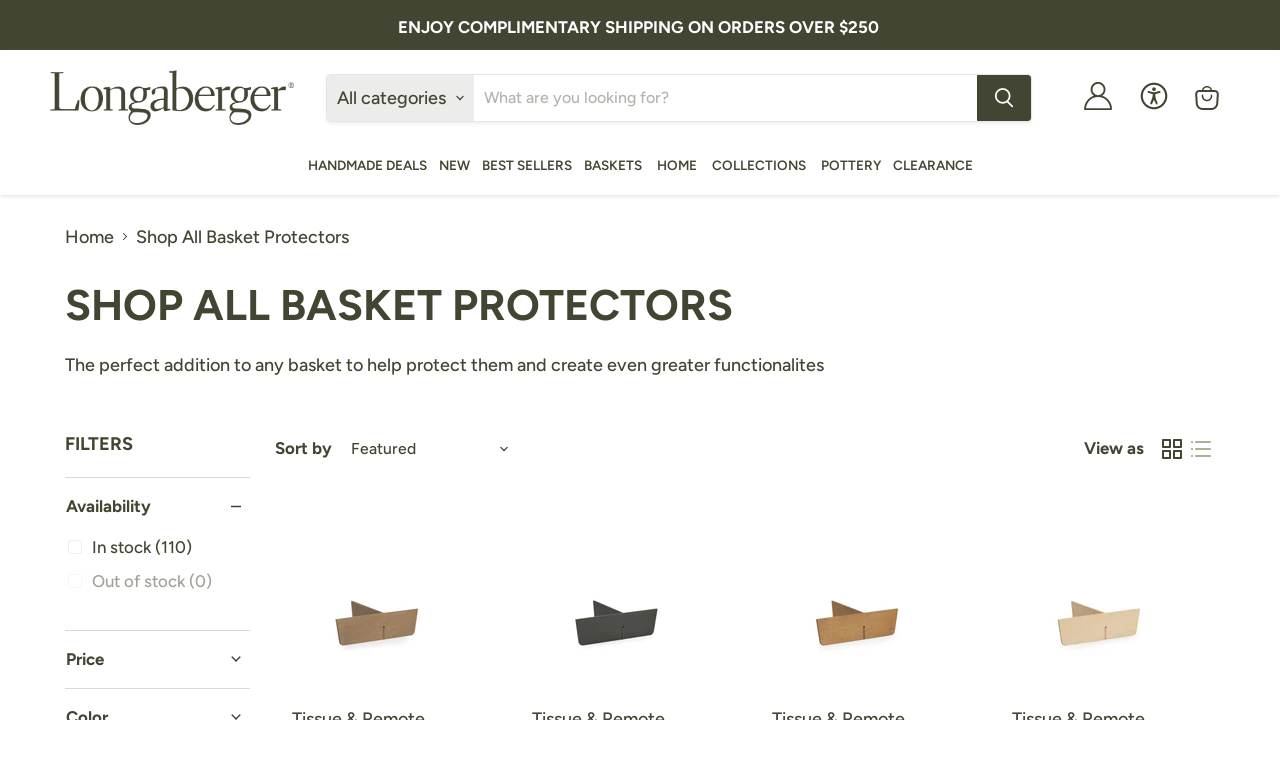

--- FILE ---
content_type: text/javascript
request_url: https://cdn.starapps.studio/apps/vsk/longabergerco/data.js
body_size: 10111
content:
"use strict";"undefined"==typeof window.starapps_data&&(window.starapps_data={}),"undefined"==typeof window.starapps_data.product_groups&&(window.starapps_data.product_groups=[{"id":3237840,"products_preset_id":539812,"collections_swatch":"first_product_image","group_name":"1896 Placemat Set","option_name":"Customers Also Purchased:","collections_preset_id":null,"display_position":"top","products_swatch":"custom_swatch","mobile_products_preset_id":539812,"mobile_products_swatch":"custom_swatch","mobile_collections_preset_id":null,"mobile_collections_swatch":"first_product_image","same_products_preset_for_mobile":true,"same_collections_preset_for_mobile":true,"option_values":[{"id":6767840526385,"option_value":"Black","handle":"black-1896-placemat-set-stl28209","published":true,"swatch_src":"url","swatch_value":null},{"id":6704024911921,"option_value":"Vintage","handle":"vintage-1896-placemat-set","published":true,"swatch_src":"url","swatch_value":null}]},{"id":6640936,"products_preset_id":539812,"collections_swatch":"first_product_image","group_name":"2025 Nordic Frost","option_name":"Customers Also Purchased:","collections_preset_id":null,"display_position":"top","products_swatch":"last_product_image","mobile_products_preset_id":539812,"mobile_products_swatch":"last_product_image","mobile_collections_preset_id":null,"mobile_collections_swatch":"first_product_image","same_products_preset_for_mobile":true,"same_collections_preset_for_mobile":true,"option_values":[{"id":7083537760305,"option_value":"Snowshoe Duo","handle":"nordic-frost-snowshoes-decor-bndl-dec02831700-216-os","published":true,"swatch_src":null,"swatch_value":null},{"id":7083537825841,"option_value":"Carrier Basket","handle":"collectors-nordic-frost-large-carrier-basket-with-protector-blue-bndl-bsk02850612-880-lg","published":true,"swatch_src":null,"swatch_value":null},{"id":7083537858609,"option_value":"Peg Basket","handle":"nordic-frost-large-peg-basket-with-protector-blue-bndl-bsk02821316-880-lg","published":true,"swatch_src":null,"swatch_value":null},{"id":7083537924145,"option_value":"Winter Essentials Basket","handle":"nordic-frost-winter-essentials-basket-with-protector-and-divider-blue-bndl-bsk02821200-880-md","published":true,"swatch_src":null,"swatch_value":null},{"id":7085596442673,"option_value":"9-Piece Collection Set","handle":"collectors-nordic-frost-collection-9-piece-set-bndl-nrdcfrstcol-mlt-9pc","published":true,"swatch_src":null,"swatch_value":null}]},{"id":6533092,"products_preset_id":539812,"collections_swatch":"first_product_image","group_name":"2025 Santa Belly Bushel","option_name":"Customers Also Purchased:","collections_preset_id":null,"display_position":"top","products_swatch":"last_product_image","mobile_products_preset_id":539812,"mobile_products_swatch":"last_product_image","mobile_collections_preset_id":null,"mobile_collections_swatch":"first_product_image","same_products_preset_for_mobile":true,"same_collections_preset_for_mobile":true,"option_values":[{"id":7067280277553,"option_value":"Medium","handle":"santa-belly-medium-bushel-basket-set-with-protector-l-bndl-bsk02611704-602-md","published":true,"swatch_src":null,"swatch_value":null},{"id":7066963050545,"option_value":"Large","handle":"collectors-santa-belly-large-bushel-basket-with-protector-bndl-bsk02611704-602-lg","published":true,"swatch_src":null,"swatch_value":null}]},{"id":6533094,"products_preset_id":539812,"collections_swatch":"first_product_image","group_name":"2025 Santa Belly Charger","option_name":"Customers Also Purchased:","collections_preset_id":null,"display_position":"top","products_swatch":"last_product_image","mobile_products_preset_id":539812,"mobile_products_swatch":"last_product_image","mobile_collections_preset_id":null,"mobile_collections_swatch":"first_product_image","same_products_preset_for_mobile":true,"same_collections_preset_for_mobile":true,"option_values":[{"id":7066963509297,"option_value":"2-Piece Set","handle":"santa-belly-2-piece-charger-set-bndl-bsk02611100-602-2pc","published":true,"swatch_src":null,"swatch_value":null}]},{"id":6693387,"products_preset_id":539812,"collections_swatch":"first_product_image","group_name":"2026 St. Patrick's Day Decor","option_name":"Customers Also Purchased:","collections_preset_id":null,"display_position":"top","products_swatch":"last_product_image","mobile_products_preset_id":539812,"mobile_products_swatch":"last_product_image","mobile_collections_preset_id":null,"mobile_collections_swatch":"first_product_image","same_products_preset_for_mobile":true,"same_collections_preset_for_mobile":true,"option_values":[{"id":7093774319665,"option_value":"Miniature Leprechaun Hat","handle":"miniature-top-hat-basket-shamrock-green-and-warm-brown-bsk01431600-319-mn","published":true,"swatch_src":null,"swatch_value":null},{"id":7093774352433,"option_value":"Miniature Bell Trio","handle":"miniature-bell-trio-shamrock-green-bndl-bsk01430211-311-mn","published":true,"swatch_src":null,"swatch_value":null},{"id":7093774483505,"option_value":"6-Piece Decor Set","handle":"6-piece-decor-set-warm-brown-and-shamrock-green-bndl-bsk014stpat-319-6pc","published":true,"swatch_src":null,"swatch_value":null}]},{"id":6693388,"products_preset_id":539812,"collections_swatch":"first_product_image","group_name":"2026 St. Patrick's Day Market","option_name":"Customers Also Purchased:","collections_preset_id":null,"display_position":"top","products_swatch":"last_product_image","mobile_products_preset_id":539812,"mobile_products_swatch":"last_product_image","mobile_collections_preset_id":null,"mobile_collections_swatch":"first_product_image","same_products_preset_for_mobile":true,"same_collections_preset_for_mobile":true,"option_values":[{"id":7093774417969,"option_value":"Collector's Large Long Market and Protector","handle":"large-long-market-basket-and-protector-warm-brown-and-shamrock-green-bndl-bsk01402908-319-lg","published":true,"swatch_src":null,"swatch_value":null},{"id":7093774385201,"option_value":"Small Long Market and Protector","handle":"small-long-market-basket-and-protector-warm-brown-and-shamrock-green-bndl-bsk01402908-319-sm","published":true,"swatch_src":null,"swatch_value":null},{"id":7093774450737,"option_value":"4-Piece Long Market Basket Set","handle":"4-piece-long-market-basket-set-warm-brown-and-shamrock-green-bndl-bsk014stpat-319-4pc","published":true,"swatch_src":null,"swatch_value":null},{"id":7093774516273,"option_value":"8-Piece St. Patrick's Day Collection","handle":"collectors-st-patricks-day-collection-8-piece-set-warm-brown-and-shamrock-green-bndl-bsk014stpatcol-319-8pc","published":true,"swatch_src":null,"swatch_value":null}]},{"id":4178425,"products_preset_id":539812,"collections_swatch":"first_product_image","group_name":"7-Piece Bedding Set","option_name":"Customers Also Purchased:","collections_preset_id":null,"display_position":"top","products_swatch":"first_product_image","mobile_products_preset_id":539812,"mobile_products_swatch":"first_product_image","mobile_collections_preset_id":null,"mobile_collections_swatch":"first_product_image","same_products_preset_for_mobile":true,"same_collections_preset_for_mobile":true,"option_values":[{"id":6924857770033,"option_value":"White","handle":"longaberger-7-piece-bedding-set-white","published":true,"swatch_src":null,"swatch_value":null},{"id":6925375569969,"option_value":"Smoke","handle":"longaberger-7-piece-bedding-set-smoke","published":true,"swatch_src":null,"swatch_value":null},{"id":6925376684081,"option_value":"White and Sand","handle":"longaberger-7-piece-bedding-set-white-and-sand","published":true,"swatch_src":null,"swatch_value":null},{"id":6925402374193,"option_value":"White and Smoke","handle":"longaberger-7-piece-bedding-set-white-and-smoke","published":true,"swatch_src":null,"swatch_value":null},{"id":6925428523057,"option_value":"Smoke and White","handle":"longaberger-7-piece-bedding-set-smoke-and-white","published":true,"swatch_src":null,"swatch_value":null},{"id":6925432815665,"option_value":"Smoke and Sand","handle":"longaberger-7-piece-bedding-set-smoke-and-sand","published":true,"swatch_src":null,"swatch_value":null}]},{"id":4154085,"products_preset_id":539812,"collections_swatch":"first_product_image","group_name":"Bicycle Basket Set","option_name":"Customers Also Purchased:","collections_preset_id":null,"display_position":"top","products_swatch":"last_product_image","mobile_products_preset_id":539812,"mobile_products_swatch":"last_product_image","mobile_collections_preset_id":null,"mobile_collections_swatch":"first_product_image","same_products_preset_for_mobile":true,"same_collections_preset_for_mobile":true,"option_values":[{"id":6922226925617,"option_value":"Whitewashed with Protector","handle":"bicycle-basket-set-with-protector-whitewashed","published":true,"swatch_src":"color","swatch_value":"#E9CFAE"},{"id":7001046941745,"option_value":"Whitewashed Basket Only","handle":"bicycle-basket-whitewashed-bal24820","published":true,"swatch_src":null,"swatch_value":null},{"id":6922228269105,"option_value":"Pewter with Protector","handle":"bicycle-basket-set-with-protector-pewter","published":true,"swatch_src":"color","swatch_value":"#68655B"},{"id":6696002420785,"option_value":"Pewter Basket Only","handle":"bicycle-basket-pewter-bal24817","published":true,"swatch_src":null,"swatch_value":null},{"id":6922228432945,"option_value":"Light Brown with Protector","handle":"bicycle-basket-set-with-protector-light-brown","published":true,"swatch_src":"color","swatch_value":"#B88556"},{"id":7001047040049,"option_value":"Light Brown Basket Only","handle":"bicycle-basket-light-brown-bal24804","published":true,"swatch_src":null,"swatch_value":null},{"id":7021792657457,"option_value":"Pale Grey with Protector","handle":"bicycle-basket-set-with-protector-pale-grey-bndl-bicycle-plgy","published":true,"swatch_src":"color","swatch_value":"#CCB69E"},{"id":6875672641585,"option_value":"Pale Grey Basket Only","handle":"bicycle-basket-pale-grey-bal24816","published":true,"swatch_src":null,"swatch_value":null}]},{"id":5267953,"products_preset_id":539812,"collections_swatch":"first_product_image","group_name":"Bunny Basket Tray Set with Protector","option_name":"Customers Also Purchased:","collections_preset_id":null,"display_position":"top","products_swatch":"last_product_image","mobile_products_preset_id":539812,"mobile_products_swatch":"last_product_image","mobile_collections_preset_id":null,"mobile_collections_swatch":"first_product_image","same_products_preset_for_mobile":true,"same_collections_preset_for_mobile":true,"option_values":[{"id":7009303134257,"option_value":"Dark Pink","handle":"bunny-basket-tray-set-with-protector-dark-pink-bndl-bsk01530800-655-md","published":true,"swatch_src":"color","swatch_value":"#EF99AE"},{"id":7009303167025,"option_value":"Easter Blue","handle":"bunny-basket-tray-set-with-protector-easter-blue-bndl-bsk01530800-408-md","published":true,"swatch_src":"color","swatch_value":"#66A2B4"},{"id":7009303199793,"option_value":"1973 White","handle":"bunny-basket-tray-set-with-protector-1973-white-bndl-bsk01530800-101-md","published":true,"swatch_src":"color","swatch_value":"#F6E9D9"},{"id":7009303363633,"option_value":"6-Piece Set","handle":"bunny-basket-tray-6-piece-set-with-protectors-bndl-bsk01530800-mlt-md","published":true,"swatch_src":null,"swatch_value":null}]},{"id":6622863,"products_preset_id":539812,"collections_swatch":"first_product_image","group_name":"Celebration Collection","option_name":"Customers Also Purchased:","collections_preset_id":null,"display_position":"top","products_swatch":"last_product_image","mobile_products_preset_id":539812,"mobile_products_swatch":"last_product_image","mobile_collections_preset_id":null,"mobile_collections_swatch":"first_product_image","same_products_preset_for_mobile":true,"same_collections_preset_for_mobile":true,"option_values":[{"id":7082265608241,"option_value":"It's A Girl","handle":"celebrations-its-a-girl-basket-with-protector-pink-bndl-bsk02712200-659-md","published":true,"swatch_src":null,"swatch_value":null},{"id":7082265673777,"option_value":"It's A Boy","handle":"celebrations-its-a-boy-basket-with-protector-blue-bndl-bsk02712200-417-md","published":true,"swatch_src":null,"swatch_value":null},{"id":7082265641009,"option_value":"Congratulations","handle":"celebrations-congratulations-basket-with-protector-warm-brown-bndl-bsk02712200-202-md","published":true,"swatch_src":null,"swatch_value":null}]},{"id":6556692,"products_preset_id":539812,"collections_swatch":"first_product_image","group_name":"Christmas 2025 Ornaments","option_name":"Customers Also Purchased:","collections_preset_id":null,"display_position":"top","products_swatch":"last_product_image","mobile_products_preset_id":539812,"mobile_products_swatch":"last_product_image","mobile_collections_preset_id":null,"mobile_collections_swatch":"first_product_image","same_products_preset_for_mobile":true,"same_collections_preset_for_mobile":true,"option_values":[{"id":7074537209905,"option_value":"4-Piece Multi Set","handle":"christmas-4-piece-wooden-ornament-set-bndl-orn00890315-201-mn","published":true,"swatch_src":null,"swatch_value":null},{"id":7074536751153,"option_value":"Single Tree","handle":"christmas-wooden-tree-ornament-believe-orn00890315-201-mn","published":true,"swatch_src":null,"swatch_value":null},{"id":7074540322865,"option_value":"4-Piece Tree Set","handle":"christmas-4-piece-wooden-ornament-set-believe-tree-bndl-orn00890315-201-4pc","published":true,"swatch_src":null,"swatch_value":null},{"id":7074536783921,"option_value":"Single Star","handle":"christmas-wooden-star-ornament-peace-orn00890415-201-mn","published":true,"swatch_src":null,"swatch_value":null},{"id":7074540355633,"option_value":"4-Piece Star Set","handle":"christmas-4-piece-wooden-ornament-set-peace-star-bndl-orn00890415-201-4pc","published":true,"swatch_src":null,"swatch_value":null},{"id":7074536816689,"option_value":"Single Longaberger","handle":"christmas-wooden-circle-ornament-longaberger-orn00890115-201-mn","published":true,"swatch_src":null,"swatch_value":null},{"id":7074540388401,"option_value":"4-Piece Longaberger Set","handle":"christmas-4-piece-wooden-ornament-set-2025-longaberger-round-bndl-orn00890115-201-4pc","published":true,"swatch_src":null,"swatch_value":null},{"id":7074536849457,"option_value":"Single Snowman","handle":"christmas-wooden-snowman-ornament-joy-orn00890215-201-mn","published":true,"swatch_src":null,"swatch_value":null},{"id":7074540421169,"option_value":"4-Piece Snowman Set","handle":"christmas-4-piece-wooden-ornament-set-joy-snowman-bndl-orn00890215-201-4pc","published":true,"swatch_src":null,"swatch_value":null}]},{"id":4256614,"products_preset_id":539812,"collections_swatch":"first_product_image","group_name":"Corner Caddy Basket Set with Protector","option_name":"Customers Also Purchased:","collections_preset_id":null,"display_position":"top","products_swatch":"first_product_image","mobile_products_preset_id":539812,"mobile_products_swatch":"first_product_image","mobile_collections_preset_id":null,"mobile_collections_swatch":"first_product_image","same_products_preset_for_mobile":true,"same_collections_preset_for_mobile":true,"option_values":[{"id":6952104722481,"option_value":null,"handle":"corner-caddy-basket-set-with-protector-pale-grey","published":true,"swatch_src":null,"swatch_value":null},{"id":6952102166577,"option_value":null,"handle":"corner-caddy-basket-set-with-protector-pewter","published":true,"swatch_src":null,"swatch_value":null},{"id":6976829587505,"option_value":null,"handle":"corner-caddy-basket-set-with-protector-whitewashed-bndl00460000-100-md","published":true,"swatch_src":null,"swatch_value":null}]},{"id":6521233,"products_preset_id":539812,"collections_swatch":"first_product_image","group_name":"Drawer Organizing Dividers","option_name":"Customers Also Purchased:","collections_preset_id":null,"display_position":"top","products_swatch":"first_product_image","mobile_products_preset_id":539812,"mobile_products_swatch":"first_product_image","mobile_collections_preset_id":null,"mobile_collections_swatch":"first_product_image","same_products_preset_for_mobile":true,"same_collections_preset_for_mobile":true,"option_values":[{"id":6769625727025,"option_value":"Pewter","handle":"drawer-organizing-basket-dividers-pewter-wdl10017","published":true,"swatch_src":null,"swatch_value":null},{"id":7001049694257,"option_value":"Whitewashed","handle":"drawer-organizing-basket-dividers-whitewashed-wdl10020","published":true,"swatch_src":null,"swatch_value":null},{"id":7001050316849,"option_value":"Light Brown","handle":"drawer-organizing-basket-dividers-light-brown-wdl10004","published":true,"swatch_src":null,"swatch_value":null},{"id":7001050906673,"option_value":"Pale Grey","handle":"drawer-organizing-basket-dividers-pale-grey-wdl10016","published":true,"swatch_src":null,"swatch_value":null}]},{"id":6556689,"products_preset_id":539812,"collections_swatch":"first_product_image","group_name":"Frosty Tree Trio/Misc","option_name":"Customers Also Purchased:","collections_preset_id":null,"display_position":"top","products_swatch":"last_product_image","mobile_products_preset_id":539812,"mobile_products_swatch":"last_product_image","mobile_collections_preset_id":null,"mobile_collections_swatch":"first_product_image","same_products_preset_for_mobile":true,"same_collections_preset_for_mobile":true,"option_values":[{"id":7074537111601,"option_value":"Longaberger Express","handle":"collectors-christmas-express-locomotive-santa-belly-bsk00831500-616-sm","published":true,"swatch_src":null,"swatch_value":null},{"id":7074537078833,"option_value":"Small","handle":"christmas-small-frosty-tree-pine-green-and-white-bsk00830400-316-sm","published":true,"swatch_src":null,"swatch_value":null}]},{"id":6467674,"products_preset_id":539812,"collections_swatch":"first_product_image","group_name":"Game Day with Protectors","option_name":"Customers Also Purchased:","collections_preset_id":null,"display_position":"top","products_swatch":"last_product_image","mobile_products_preset_id":539812,"mobile_products_swatch":"last_product_image","mobile_collections_preset_id":null,"mobile_collections_swatch":"first_product_image","same_products_preset_for_mobile":true,"same_collections_preset_for_mobile":true,"option_values":[{"id":7045689180209,"option_value":"Field Tray Basket","handle":"game-day-field-tray-with-protector-football-field-bndl-bsk02401603-976-xl","published":true,"swatch_src":null,"swatch_value":null},{"id":7045689212977,"option_value":"Football Basket","handle":"game-day-basket-with-protector-football-bndl-bsk02431100-209-md","published":true,"swatch_src":null,"swatch_value":null},{"id":7045689245745,"option_value":"4-Piece Set","handle":"game-day-field-tray-4-piece-set-football-field-and-football-bndl-bsk02401603-mlt-xl","published":true,"swatch_src":null,"swatch_value":null}]},{"id":6467542,"products_preset_id":539812,"collections_swatch":"first_product_image","group_name":"Halloween 2025","option_name":"Customers Also Purchased:","collections_preset_id":null,"display_position":"top","products_swatch":"last_product_image","mobile_products_preset_id":539812,"mobile_products_swatch":"last_product_image","mobile_collections_preset_id":null,"mobile_collections_swatch":"first_product_image","same_products_preset_for_mobile":true,"same_collections_preset_for_mobile":true,"option_values":[{"id":7046582632497,"option_value":"Medium Cauldron","handle":"collectors-halloween-medium-cauldron-basket-with-protector-black-and-neon-green-bndl-bsk00611502-983-md","published":true,"swatch_src":null,"swatch_value":null}]},{"id":6467609,"products_preset_id":539812,"collections_swatch":"first_product_image","group_name":"Hanging Mail Baskets with Protectors","option_name":"Customers Also Purchased:","collections_preset_id":null,"display_position":"top","products_swatch":"first_product_image","mobile_products_preset_id":539812,"mobile_products_swatch":"first_product_image","mobile_collections_preset_id":null,"mobile_collections_swatch":"first_product_image","same_products_preset_for_mobile":true,"same_collections_preset_for_mobile":true,"option_values":[{"id":6758877626417,"option_value":"1973 White with Protector","handle":"1973-hanging-mail-basket-with-protector-white-stl336110","published":true,"swatch_src":null,"swatch_value":null},{"id":6758877757489,"option_value":"1973 White Basket Only","handle":"1973-hanging-mail-basket-1973-white","published":true,"swatch_src":null,"swatch_value":null}]},{"id":4256640,"products_preset_id":539812,"collections_swatch":"first_product_image","group_name":"Hanging Three Tier Basket Set with Protectors","option_name":"Customers Also Purchased:","collections_preset_id":null,"display_position":"top","products_swatch":"first_product_image","mobile_products_preset_id":539812,"mobile_products_swatch":"first_product_image","mobile_collections_preset_id":null,"mobile_collections_swatch":"first_product_image","same_products_preset_for_mobile":true,"same_collections_preset_for_mobile":true,"option_values":[{"id":6952094335025,"option_value":"Pewter","handle":"hanging-three-tier-basket-set-with-protectors-pewter","published":true,"swatch_src":"color","swatch_value":"#68655B"},{"id":6952096530481,"option_value":"Pale Grey","handle":"hanging-three-tier-basket-set-with-protectors-pale-grey","published":true,"swatch_src":"color","swatch_value":"#B9A187"},{"id":6952097579057,"option_value":"Whitewashed","handle":"hanging-three-tier-basket-set-with-protectors-whitewashed","published":true,"swatch_src":"color","swatch_value":"#E9CFAE"}]},{"id":6467541,"products_preset_id":539812,"collections_swatch":"first_product_image","group_name":"Harvest Bushel Baskets with Protectors","option_name":"Customers Also Purchased:","collections_preset_id":null,"display_position":"top","products_swatch":"last_product_image","mobile_products_preset_id":539812,"mobile_products_swatch":"last_product_image","mobile_collections_preset_id":null,"mobile_collections_swatch":"first_product_image","same_products_preset_for_mobile":true,"same_collections_preset_for_mobile":true,"option_values":[{"id":7049005891633,"option_value":"Small-Toasted Marigold","handle":"harvest-small-bushel-basket-with-protector-toasted-marigold-bndl-bsk00711704-706-sm","published":true,"swatch_src":null,"swatch_value":null}]},{"id":6467643,"products_preset_id":539812,"collections_swatch":"first_product_image","group_name":"Harvest Large Tray - No Protector","option_name":"Customers Also Purchased:","collections_preset_id":null,"display_position":"top","products_swatch":"last_product_image","mobile_products_preset_id":539812,"mobile_products_swatch":"last_product_image","mobile_collections_preset_id":null,"mobile_collections_swatch":"first_product_image","same_products_preset_for_mobile":true,"same_collections_preset_for_mobile":true,"option_values":[{"id":7049005629489,"option_value":"Toasted Marigold Ombre","handle":"harvest-large-round-tray-basket-toasted-marigold-ombre-bsk00711100-986-lg","published":true,"swatch_src":null,"swatch_value":null}]},{"id":6467511,"products_preset_id":539812,"collections_swatch":"first_product_image","group_name":"Harvest Round Tray Basket Duo","option_name":"Customers Also Purchased:","collections_preset_id":null,"display_position":"top","products_swatch":"last_product_image","mobile_products_preset_id":539812,"mobile_products_swatch":"last_product_image","mobile_collections_preset_id":null,"mobile_collections_swatch":"first_product_image","same_products_preset_for_mobile":true,"same_collections_preset_for_mobile":true,"option_values":[{"id":7049006546993,"option_value":"Toasted Marigold Ombre","handle":"harvest-round-tray-basket-duo-toasted-marigold-ombre-bndl-bsk00711100-986-duo","published":true,"swatch_src":null,"swatch_value":null}]},{"id":6467645,"products_preset_id":539812,"collections_swatch":"first_product_image","group_name":"Harvest Small Tray - No Protector","option_name":"Customers Also Purchased:","collections_preset_id":null,"display_position":"top","products_swatch":"last_product_image","mobile_products_preset_id":539812,"mobile_products_swatch":"last_product_image","mobile_collections_preset_id":null,"mobile_collections_swatch":"first_product_image","same_products_preset_for_mobile":true,"same_collections_preset_for_mobile":true,"option_values":[{"id":7049007005745,"option_value":"Toasted Marigold Ombre","handle":"harvest-small-round-tray-basket-toasted-marigold-ombre-bsk00711100-986-sm","published":true,"swatch_src":null,"swatch_value":null},{"id":7049006972977,"option_value":"Dark Roast Ombre","handle":"harvest-small-round-tray-basket-dark-roast-ombre-bsk00711100-988-sm","published":true,"swatch_src":null,"swatch_value":null}]},{"id":6467644,"products_preset_id":539812,"collections_swatch":"first_product_image","group_name":"Harvest Small Tray with Protector","option_name":"Customers Also Purchased:","collections_preset_id":null,"display_position":"top","products_swatch":"last_product_image","mobile_products_preset_id":539812,"mobile_products_swatch":"last_product_image","mobile_collections_preset_id":null,"mobile_collections_swatch":"first_product_image","same_products_preset_for_mobile":true,"same_collections_preset_for_mobile":true,"option_values":[{"id":7049006350385,"option_value":"Toasted Marigold Ombre","handle":"harvest-small-round-tray-basket-with-protector-toasted-marigold-ombre-bndl-bsk00711100-986-sm","published":true,"swatch_src":null,"swatch_value":null},{"id":7049006317617,"option_value":"Dark Roast Ombre","handle":"harvest-small-round-tray-basket-with-protector-dark-roast-ombre-bndl-bsk00711100-988-sm","published":true,"swatch_src":null,"swatch_value":null}]},{"id":3719179,"products_preset_id":539812,"collections_swatch":"first_product_image","group_name":"Holiday Decor Chain","option_name":"Customers Also Purchased:","collections_preset_id":null,"display_position":"top","products_swatch":"first_product_image","mobile_products_preset_id":539812,"mobile_products_swatch":"first_product_image","mobile_collections_preset_id":null,"mobile_collections_swatch":"first_product_image","same_products_preset_for_mobile":true,"same_collections_preset_for_mobile":true,"option_values":[{"id":6802601508913,"option_value":"Bold Green \u0026 White","handle":"bold-green-white-decor-chain","published":true,"swatch_src":"url","swatch_value":null},{"id":6802601574449,"option_value":"Regal Blue \u0026 White","handle":"regal-blue-white-decor-chain","published":true,"swatch_src":"url","swatch_value":null}]},{"id":3719210,"products_preset_id":539812,"collections_swatch":"first_product_image","group_name":"Holiday Wood Coaster Set","option_name":"Customers Also Purchased:","collections_preset_id":null,"display_position":"top","products_swatch":"custom_swatch","mobile_products_preset_id":539812,"mobile_products_swatch":"custom_swatch","mobile_collections_preset_id":null,"mobile_collections_swatch":"first_product_image","same_products_preset_for_mobile":true,"same_collections_preset_for_mobile":true,"option_values":[{"id":6802601869361,"option_value":"Snowman","handle":"snowman-holiday-wood-coaster-set","published":true,"swatch_src":"url","swatch_value":null},{"id":6802601672753,"option_value":"Elf","handle":"elf-holiday-wood-coaster-set","published":true,"swatch_src":"url","swatch_value":null},{"id":6802601771057,"option_value":"Reindeer","handle":"reindeer-holiday-wood-coaster-set","published":true,"swatch_src":"url","swatch_value":null}]},{"id":6521239,"products_preset_id":539812,"collections_swatch":"first_product_image","group_name":"Large Skin Care","option_name":"Customers Also Purchased:","collections_preset_id":null,"display_position":"top","products_swatch":"first_product_image","mobile_products_preset_id":539812,"mobile_products_swatch":"first_product_image","mobile_collections_preset_id":null,"mobile_collections_swatch":"first_product_image","same_products_preset_for_mobile":true,"same_collections_preset_for_mobile":true,"option_values":[{"id":6549064876081,"option_value":"Whitewashed Basket Only","handle":"whitewashed-large-skin-care-basket","published":true,"swatch_src":null,"swatch_value":null},{"id":6549255094321,"option_value":"Pale Grey Basket Only","handle":"pale-grey-large-skin-care-basket","published":true,"swatch_src":null,"swatch_value":null}]},{"id":3660946,"products_preset_id":539812,"collections_swatch":"first_product_image","group_name":"Longaberger Quilt","option_name":"Customers Also Purchased:","collections_preset_id":null,"display_position":"top","products_swatch":"first_product_image","mobile_products_preset_id":539812,"mobile_products_swatch":"first_product_image","mobile_collections_preset_id":null,"mobile_collections_swatch":"first_product_image","same_products_preset_for_mobile":true,"same_collections_preset_for_mobile":true,"option_values":[{"id":6797038223409,"option_value":"Smoke","handle":"longaberger-smoke-quilt-queen-king","published":true,"swatch_src":"url","swatch_value":null},{"id":6797038321713,"option_value":"Sand","handle":"longaberger-sand-quilt","published":true,"swatch_src":"url","swatch_value":null},{"id":6797038354481,"option_value":"White","handle":"longaberger-white-quilt","published":true,"swatch_src":"url","swatch_value":null}]},{"id":3660947,"products_preset_id":539812,"collections_swatch":"first_product_image","group_name":"Longaberger Sheet Set","option_name":"Customers Also Purchased:","collections_preset_id":null,"display_position":"top","products_swatch":"first_product_image","mobile_products_preset_id":539812,"mobile_products_swatch":"first_product_image","mobile_collections_preset_id":null,"mobile_collections_swatch":"first_product_image","same_products_preset_for_mobile":true,"same_collections_preset_for_mobile":true,"option_values":[{"id":6797038125105,"option_value":"Smoke","handle":"longaberger-smoke-sheet-set-queen-king","published":true,"swatch_src":"url","swatch_value":null},{"id":6789881331761,"option_value":"Sand","handle":"longaberger-sand-sheet-set-queen-king","published":true,"swatch_src":"url","swatch_value":null},{"id":6797038157873,"option_value":"White","handle":"longaberger-white-sheet-set-queen-king","published":true,"swatch_src":"url","swatch_value":null}]},{"id":5552183,"products_preset_id":539812,"collections_swatch":"first_product_image","group_name":"Medium Boardwalk Basket","option_name":"Customers Also Purchased:","collections_preset_id":null,"display_position":"top","products_swatch":"first_product_image","mobile_products_preset_id":539812,"mobile_products_swatch":"first_product_image","mobile_collections_preset_id":null,"mobile_collections_swatch":"first_product_image","same_products_preset_for_mobile":true,"same_collections_preset_for_mobile":true,"option_values":[{"id":6567126728753,"option_value":"Blue","handle":"blue-and-white-medium-boardwalk-basket-bal14977","published":true,"swatch_src":"color","swatch_value":"#003073"},{"id":6567126761521,"option_value":"Red","handle":"red-and-white-medium-boardwalk-basket-bal14939","published":true,"swatch_src":"color","swatch_value":"#8E0E0C"},{"id":6567126794289,"option_value":"Pink","handle":"pink-and-white-medium-boardwalk-basket-bal14933","published":true,"swatch_src":"color","swatch_value":"#E94881"},{"id":6567126827057,"option_value":"Black","handle":"black-and-white-medium-boardwalk-basket-bal14911","published":true,"swatch_src":"color","swatch_value":"#2E231B"}]},{"id":4165923,"products_preset_id":539812,"collections_swatch":"first_product_image","group_name":"Medium Flower Girl Basket Set","option_name":"Customers Also Purchased:","collections_preset_id":null,"display_position":"top","products_swatch":"first_product_image","mobile_products_preset_id":539812,"mobile_products_swatch":"first_product_image","mobile_collections_preset_id":null,"mobile_collections_swatch":"first_product_image","same_products_preset_for_mobile":true,"same_collections_preset_for_mobile":true,"option_values":[{"id":6923244404785,"option_value":"Light Brown with Protector","handle":"medium-flower-girl-basket-set-with-protector-light-brown","published":true,"swatch_src":"color","swatch_value":"#B88556"},{"id":6923442782257,"option_value":"Light Brown Basket Only","handle":"medium-flower-girl-basket-light-brown","published":true,"swatch_src":null,"swatch_value":null},{"id":6923440193585,"option_value":"1973 White with Protector","handle":"medium-flower-girl-basket-set-with-protector-1973-white","published":true,"swatch_src":"color","swatch_value":"#DED4C2"},{"id":6923443372081,"option_value":"1973 White Basket Only","handle":"medium-flower-girl-basket-1973-white","published":true,"swatch_src":null,"swatch_value":null}]},{"id":6521231,"products_preset_id":539812,"collections_swatch":"first_product_image","group_name":"Medium Interstacking","option_name":"Customers Also Purchased:","collections_preset_id":null,"display_position":"top","products_swatch":"first_product_image","mobile_products_preset_id":539812,"mobile_products_swatch":"first_product_image","mobile_collections_preset_id":null,"mobile_collections_swatch":"first_product_image","same_products_preset_for_mobile":true,"same_collections_preset_for_mobile":true,"option_values":[{"id":7001200787505,"option_value":"Light Red Stripe with Protector","handle":"medium-inter-stacking-rope-basket-set-with-protector-light-red-stripe-set391149","published":true,"swatch_src":null,"swatch_value":null},{"id":6791894499377,"option_value":"Light Red Stripe Basket Only","handle":"medium-interstacking-rope-basket-americana-red-stripe","published":true,"swatch_src":null,"swatch_value":null},{"id":7001200656433,"option_value":"Mint with Protector","handle":"medium-inter-stacking-rope-basket-set-with-protector-mint-set391118","published":true,"swatch_src":null,"swatch_value":null},{"id":6791894466609,"option_value":"Mint Basket Only","handle":"medium-interstacking-rope-basket-mint","published":true,"swatch_src":null,"swatch_value":null},{"id":7001200558129,"option_value":"Light Red with Protector","handle":"medium-inter-stacking-rope-basket-set-with-protector-light-red-set39134","published":true,"swatch_src":null,"swatch_value":null},{"id":6791894401073,"option_value":"Light Red Basket Only","handle":"medium-interstacking-rope-basket-americana-red","published":true,"swatch_src":null,"swatch_value":null}]},{"id":4049668,"products_preset_id":539812,"collections_swatch":"first_product_image","group_name":"Medium Round Basket Set","option_name":"Customers Also Purchased:","collections_preset_id":null,"display_position":"top","products_swatch":"first_product_image","mobile_products_preset_id":539812,"mobile_products_swatch":"first_product_image","mobile_collections_preset_id":null,"mobile_collections_swatch":"first_product_image","same_products_preset_for_mobile":true,"same_collections_preset_for_mobile":true,"option_values":[{"id":6856341028913,"option_value":"Pale Grey with Protector","handle":"pale-grey-medium-round-basket-set-with-protector","published":true,"swatch_src":"color","swatch_value":"#B9A187"},{"id":6856341389361,"option_value":"Whitewashed with Protector","handle":"whitewash-medium-round-basket-set-with-protector","published":true,"swatch_src":"color","swatch_value":"#E9CFAE"},{"id":6854917128241,"option_value":"Pale Grey","handle":"pale-grey-medium-round-basket","published":true,"swatch_src":null,"swatch_value":null},{"id":6854917259313,"option_value":"Whitewashed","handle":"whitewash-medium-round-basket","published":true,"swatch_src":null,"swatch_value":null}]},{"id":6583558,"products_preset_id":539812,"collections_swatch":"first_product_image","group_name":"Mittens","option_name":"Customers Also Purchased:","collections_preset_id":null,"display_position":"top","products_swatch":"first_product_image","mobile_products_preset_id":539812,"mobile_products_swatch":"first_product_image","mobile_collections_preset_id":null,"mobile_collections_swatch":"first_product_image","same_products_preset_for_mobile":true,"same_collections_preset_for_mobile":true,"option_values":[{"id":7076090576945,"option_value":"Green and White","handle":"pair-of-mittens-basket-green-and-white-bal306106","published":true,"swatch_src":null,"swatch_value":null},{"id":7076363010097,"option_value":"Blue and White","handle":"pair-of-mittens-basket-blue-and-white-bal306104","published":true,"swatch_src":null,"swatch_value":null}]},{"id":6521236,"products_preset_id":539812,"collections_swatch":"first_product_image","group_name":"My Hometown","option_name":"Customers Also Purchased:","collections_preset_id":null,"display_position":"top","products_swatch":"first_product_image","mobile_products_preset_id":539812,"mobile_products_swatch":"first_product_image","mobile_collections_preset_id":null,"mobile_collections_swatch":"first_product_image","same_products_preset_for_mobile":true,"same_collections_preset_for_mobile":true,"option_values":[{"id":6976571047985,"option_value":"Alaska","handle":"my-hometown-basket-set-with-protector-alaska-stl27342","published":true,"swatch_src":null,"swatch_value":null},{"id":6976574259249,"option_value":"Arkansas","handle":"my-hometown-basket-set-with-protector-arkansas-stl27338","published":true,"swatch_src":null,"swatch_value":null},{"id":6968184111153,"option_value":"Colorado","handle":"my-hometown-basket-set-with-protector-colorado","published":true,"swatch_src":null,"swatch_value":null},{"id":6968183619633,"option_value":"Connecticut","handle":"my-hometown-basket-set-with-protector-connecticut","published":true,"swatch_src":null,"swatch_value":null},{"id":6968183095345,"option_value":"Florida","handle":"my-hometown-basket-set-with-protector-florida","published":true,"swatch_src":null,"swatch_value":null},{"id":6976571867185,"option_value":"Georgia","handle":"my-hometown-basket-set-with-protector-georgia-stl27317","published":true,"swatch_src":null,"swatch_value":null},{"id":6976598507569,"option_value":"Hawaii","handle":"my-hometown-basket-set-with-protector-hawaii-stl27346","published":true,"swatch_src":null,"swatch_value":null},{"id":6976575176753,"option_value":"Idaho","handle":"my-hometown-basket-set-with-protector-idaho-stl27339","published":true,"swatch_src":null,"swatch_value":null},{"id":6968182997041,"option_value":"Illinois","handle":"my-hometown-basket-set-with-protector-illinois","published":true,"swatch_src":null,"swatch_value":null},{"id":6968183128113,"option_value":"Indiana","handle":"my-hometown-basket-set-with-protector-indiana","published":true,"swatch_src":null,"swatch_value":null},{"id":6968183455793,"option_value":"Iowa","handle":"my-hometown-basket-set-with-protector-iowa","published":true,"swatch_src":null,"swatch_value":null},{"id":6976572784689,"option_value":"Kansas","handle":"my-hometown-basket-set-with-protector-kansas-stl27330","published":true,"swatch_src":null,"swatch_value":null},{"id":6968184045617,"option_value":"Massachusetts","handle":"my-hometown-basket-set-with-protector-massachusetts","published":true,"swatch_src":null,"swatch_value":null},{"id":6968183586865,"option_value":"Minnesota","handle":"my-hometown-basket-set-with-protector-minnesota","published":true,"swatch_src":null,"swatch_value":null},{"id":6976597393457,"option_value":"Mississippi","handle":"my-hometown-basket-set-with-protector-mississippi-stl27337","published":true,"swatch_src":null,"swatch_value":null},{"id":6976576716849,"option_value":"Montana","handle":"my-hometown-basket-set-with-protector-montana-stl27343","published":true,"swatch_src":null,"swatch_value":null},{"id":6976573341745,"option_value":"Nebraska","handle":"my-hometown-basket-set-with-protector-nebraska-stl27334","published":true,"swatch_src":null,"swatch_value":null},{"id":6976596279345,"option_value":"New Hampshire","handle":"my-hometown-basket-set-with-protector-new-hampshire-stl27333","published":true,"swatch_src":null,"swatch_value":null},{"id":6976575897649,"option_value":"New Mexico","handle":"my-hometown-basket-set-with-protector-new-mexico-stl27341","published":true,"swatch_src":null,"swatch_value":null},{"id":6976573767729,"option_value":"Nevada","handle":"my-hometown-basket-set-with-protector-nevada-stl27335","published":true,"swatch_src":null,"swatch_value":null},{"id":6968183423025,"option_value":"New York","handle":"my-hometown-basket-set-with-protector-new-york","published":true,"swatch_src":null,"swatch_value":null},{"id":6976599228465,"option_value":"North Dakota","handle":"my-hometown-basket-set-with-protector-north-dakota-stl27348","published":true,"swatch_src":null,"swatch_value":null},{"id":6976595820593,"option_value":"Oregon","handle":"my-hometown-basket-set-with-protector-oregon-stl27332","published":true,"swatch_src":null,"swatch_value":null},{"id":6976596770865,"option_value":"Rhode Island","handle":"my-hometown-basket-set-with-protector-rhode-island-stl27345","published":true,"swatch_src":null,"swatch_value":null},{"id":6976577306673,"option_value":"South Dakota","handle":"my-hometown-basket-set-with-protector-south-dakota-stl27347","published":true,"swatch_src":null,"swatch_value":null},{"id":6976567803953,"option_value":"Utah","handle":"my-hometown-basket-set-with-protector-utah-stl27336","published":true,"swatch_src":null,"swatch_value":null},{"id":6976602472497,"option_value":"Vermont","handle":"my-hometown-basket-set-with-protector-vermont-stl27344","published":true,"swatch_src":null,"swatch_value":null},{"id":6968183521329,"option_value":"Washington","handle":"my-hometown-basket-set-with-protector-washington","published":true,"swatch_src":null,"swatch_value":null},{"id":6968183488561,"option_value":"Wisconsin","handle":"my-hometown-basket-set-with-protector-wisconsin","published":true,"swatch_src":null,"swatch_value":null},{"id":6976599818289,"option_value":"Wyoming","handle":"my-hometown-basket-set-with-protector-wyoming-stl27349","published":true,"swatch_src":null,"swatch_value":null}]},{"id":3500388,"products_preset_id":539812,"collections_swatch":"first_product_image","group_name":"Norman Rockwell Leaf Basket","option_name":"Customers Also Purchased:","collections_preset_id":null,"display_position":"top","products_swatch":"first_product_image","mobile_products_preset_id":539812,"mobile_products_swatch":"first_product_image","mobile_collections_preset_id":null,"mobile_collections_swatch":"first_product_image","same_products_preset_for_mobile":true,"same_collections_preset_for_mobile":true,"option_values":[{"id":6797034291249,"option_value":"Gothic Green","handle":"gothic-green-norman-rockwell-leaf-basket-set-with-free-protector","published":true,"swatch_src":"url","swatch_value":null},{"id":6797034225713,"option_value":"Yellow","handle":"yellow-norman-rockwell-leaf-basket-set-with-free-protector","published":true,"swatch_src":"url","swatch_value":null},{"id":6797034192945,"option_value":"Light Brown","handle":"light-brown-norman-rockwell-leaf-basket-set-with-free-protector","published":true,"swatch_src":"url","swatch_value":null}]},{"id":6593141,"products_preset_id":539812,"collections_swatch":"first_product_image","group_name":"NYE-2025","option_name":"Customers Also Purchased:","collections_preset_id":null,"display_position":"top","products_swatch":"last_product_image","mobile_products_preset_id":539812,"mobile_products_swatch":"last_product_image","mobile_collections_preset_id":null,"mobile_collections_swatch":"first_product_image","same_products_preset_for_mobile":true,"same_collections_preset_for_mobile":true,"option_values":[{"id":7076364320817,"option_value":"NYE Bottle Chiller","handle":"collectors-new-years-eve-bottle-chiller-basket-with-protector-bndl-bsk01012000-006-md","published":true,"swatch_src":null,"swatch_value":null},{"id":7076364058673,"option_value":"2026 Miniature Top Hat","handle":"new-years-eve-2026-miniature-top-hat-bsk01031600-005-mn","published":true,"swatch_src":null,"swatch_value":null},{"id":7076364353585,"option_value":"NYE Ball Drop Bowl - Medium","handle":"new-years-eve-medium-ball-drop-bowl-basket-with-protector-bndl-bsk01012100-006-md","published":true,"swatch_src":null,"swatch_value":null},{"id":7076364386353,"option_value":"NYE Ball Drop Bowl - Small","handle":"new-years-eve-small-ball-drop-bowl-basket-with-protector-bndl-bsk01012100-006-sm","published":true,"swatch_src":null,"swatch_value":null},{"id":7076364419121,"option_value":"NYE Tray - Large","handle":"new-years-eve-large-hexagon-tray-with-protector-bndl-bsk01070100-006-lg","published":true,"swatch_src":null,"swatch_value":null},{"id":7076364451889,"option_value":"NYE Tray - Small","handle":"new-years-eve-small-hexagon-tray-with-protector-bndl-bsk01070100-006-sm","published":true,"swatch_src":null,"swatch_value":null},{"id":7076364484657,"option_value":"NYE 11-Piece Set","handle":"new-years-eve-2025-collection-bndl-nyecoll-mlt-11pc","published":true,"swatch_src":null,"swatch_value":null}]},{"id":6521229,"products_preset_id":539812,"collections_swatch":"first_product_image","group_name":"Oval Rope Basket","option_name":"Customers Also Purchased:","collections_preset_id":null,"display_position":"top","products_swatch":"first_product_image","mobile_products_preset_id":539812,"mobile_products_swatch":"first_product_image","mobile_collections_preset_id":null,"mobile_collections_swatch":"first_product_image","same_products_preset_for_mobile":true,"same_collections_preset_for_mobile":true,"option_values":[{"id":7001199870001,"option_value":"Light Red Stripe with Protector","handle":"oval-rope-basket-set-with-protector-light-red-stripe-set393149","published":true,"swatch_src":null,"swatch_value":null},{"id":6791894695985,"option_value":"Light Red Stripe Basket Only","handle":"oval-rope-basket-americana-red-stripe","published":true,"swatch_src":null,"swatch_value":null},{"id":7001199804465,"option_value":"Light Red with Protector","handle":"oval-rope-basket-set-with-protector-light-red-set39334","published":true,"swatch_src":null,"swatch_value":null},{"id":6791894597681,"option_value":"Light Red Basket Only","handle":"oval-rope-basket-americana-red","published":true,"swatch_src":null,"swatch_value":null}]},{"id":5272968,"products_preset_id":539812,"collections_swatch":"first_product_image","group_name":"Round Storage Nesting","option_name":"Customers Also Purchased:","collections_preset_id":null,"display_position":"top","products_swatch":"last_product_image","mobile_products_preset_id":539812,"mobile_products_swatch":"last_product_image","mobile_collections_preset_id":null,"mobile_collections_swatch":"first_product_image","same_products_preset_for_mobile":true,"same_collections_preset_for_mobile":true,"option_values":[{"id":6993455022129,"option_value":"Small Whitewashed","handle":"small-round-nesting-storage-basket-set-with-protector-whitewashed-bndl-bsk01110300-100-sm","published":true,"swatch_src":"color","swatch_value":"#F7F0E7"},{"id":6993455153201,"option_value":"Large Whitewashed","handle":"large-round-nesting-storage-basket-set-with-protector-whitewashed-bndl-bsk01110300-100-lg","published":true,"swatch_src":null,"swatch_value":null},{"id":6993455185969,"option_value":"Large Black","handle":"large-round-nesting-storage-basket-set-with-protector-black-bndl-bsk01110300-001-lg","published":true,"swatch_src":null,"swatch_value":null}]},{"id":5551955,"products_preset_id":539812,"collections_swatch":"first_product_image","group_name":"Round Storage Set","option_name":"Customers Also Purchased:","collections_preset_id":null,"display_position":"top","products_swatch":"first_product_image","mobile_products_preset_id":539812,"mobile_products_swatch":"first_product_image","mobile_collections_preset_id":null,"mobile_collections_swatch":"first_product_image","same_products_preset_for_mobile":true,"same_collections_preset_for_mobile":true,"option_values":[{"id":6773235974193,"option_value":"Fall Gold with Protector","handle":"round-storage-basket-set-with-protector-fall-gold-set354143","published":true,"swatch_src":"color","swatch_value":"#D8AC63"},{"id":6773236105265,"option_value":"Fall Gold","handle":"gardening-basket-fall-gold-bal354143","published":true,"swatch_src":null,"swatch_value":null},{"id":7021788528689,"option_value":"Saffron with Protector","handle":"round-storage-basket-set-with-protector-saffron-set35447","published":true,"swatch_src":"color","swatch_value":"#E29B5A"},{"id":6773236039729,"option_value":"Saffron","handle":"gardening-basket-saffron-bal35447","published":true,"swatch_src":null,"swatch_value":null}]},{"id":3912121,"products_preset_id":539812,"collections_swatch":"first_product_image","group_name":"Small Easter Trug Basket with Protector","option_name":"Customers Also Purchased:","collections_preset_id":null,"display_position":"top","products_swatch":"first_product_image","mobile_products_preset_id":539812,"mobile_products_swatch":"first_product_image","mobile_collections_preset_id":null,"mobile_collections_swatch":"first_product_image","same_products_preset_for_mobile":true,"same_collections_preset_for_mobile":true,"option_values":[{"id":6848603521073,"option_value":"Jadeite with Protector","handle":"small-easter-trug-basket-set-with-protector-jadeite","published":true,"swatch_src":"color","swatch_value":"#5DB77D"},{"id":6848543752241,"option_value":"Jadeite","handle":"small-easter-trug-basket-jadeite","published":true,"swatch_src":null,"swatch_value":null},{"id":6848603553841,"option_value":"Robin's Egg Blue with Protector","handle":"small-easter-trug-basket-set-with-protector-robins-egg-blue","published":true,"swatch_src":"color","swatch_value":"#6AA4AE"},{"id":6848547487793,"option_value":"Robin's Egg Blue","handle":"small-easter-trug-basket-robins-egg-blue","published":true,"swatch_src":null,"swatch_value":null}]},{"id":6521230,"products_preset_id":539812,"collections_swatch":"first_product_image","group_name":"Small Inter-Stacking","option_name":"Customers Also Purchased:","collections_preset_id":null,"display_position":"top","products_swatch":"first_product_image","mobile_products_preset_id":539812,"mobile_products_swatch":"first_product_image","mobile_collections_preset_id":null,"mobile_collections_swatch":"first_product_image","same_products_preset_for_mobile":true,"same_collections_preset_for_mobile":true,"option_values":[{"id":7001199181873,"option_value":"Light Red with Protector","handle":"small-inter-stacking-rope-basket-set-with-protector-light-red-stripe-set392149","published":true,"swatch_src":null,"swatch_value":null},{"id":6791894302769,"option_value":"Light Red Stripe Basket Only","handle":"small-interstacking-rope-basket-americana-red-stripe","published":true,"swatch_src":null,"swatch_value":null},{"id":7001199345713,"option_value":"Mint with Protector","handle":"small-inter-stacking-rope-basket-set-with-protector-mint-set392118","published":true,"swatch_src":null,"swatch_value":null},{"id":6791894270001,"option_value":"Mint Basket Only","handle":"small-interstacking-rope-basket-mint","published":true,"swatch_src":null,"swatch_value":null},{"id":7001198952497,"option_value":"Light Red with Protector","handle":"small-inter-stacking-rope-basket-set-with-protector-light-red-set39234","published":true,"swatch_src":null,"swatch_value":null},{"id":6791894204465,"option_value":"Light Red Basket Only","handle":"small-interstacking-rope-basket-americana-red","published":true,"swatch_src":null,"swatch_value":null}]},{"id":6521238,"products_preset_id":539812,"collections_swatch":"first_product_image","group_name":"Small Skin Care","option_name":"Customers Also Purchased:","collections_preset_id":null,"display_position":"top","products_swatch":"first_product_image","mobile_products_preset_id":539812,"mobile_products_swatch":"first_product_image","mobile_collections_preset_id":null,"mobile_collections_swatch":"first_product_image","same_products_preset_for_mobile":true,"same_collections_preset_for_mobile":true,"option_values":[{"id":6552639701041,"option_value":"Light Brown with Protector","handle":"light-brown-small-skin-care-basket-free-protector-set","published":true,"swatch_src":null,"swatch_value":null},{"id":6549064646705,"option_value":"Light Brown Basket Only","handle":"light-brown-small-skin-care-basket","published":true,"swatch_src":null,"swatch_value":null},{"id":6552657100849,"option_value":"Light Grey with Protector","handle":"light-grey-small-skin-care-basket-free-protector-set","published":true,"swatch_src":null,"swatch_value":null},{"id":6549064679473,"option_value":"Light Grey Basket Only","handle":"light-grey-small-skin-care-basket","published":true,"swatch_src":null,"swatch_value":null},{"id":6552656904241,"option_value":"Pale Grey with Protector","handle":"pale-grey-small-skin-care-basket-free-protector-set","published":true,"swatch_src":null,"swatch_value":null},{"id":6549064712241,"option_value":"Pale Grey Basket Only","handle":"pale-grey-small-skin-care-basket","published":true,"swatch_src":null,"swatch_value":null},{"id":6552656642097,"option_value":"Whitewashed with Protector","handle":"white-small-skin-care-basket-free-protector-set","published":true,"swatch_src":null,"swatch_value":null},{"id":6549064745009,"option_value":"Whitewashed Basket Only","handle":"whitewashed-small-skin-care-basket-bal16420","published":true,"swatch_src":null,"swatch_value":null}]},{"id":6521237,"products_preset_id":539812,"collections_swatch":"first_product_image","group_name":"Spice Keeper","option_name":"Customers Also Purchased:","collections_preset_id":null,"display_position":"top","products_swatch":"first_product_image","mobile_products_preset_id":539812,"mobile_products_swatch":"first_product_image","mobile_collections_preset_id":null,"mobile_collections_swatch":"first_product_image","same_products_preset_for_mobile":true,"same_collections_preset_for_mobile":true,"option_values":[{"id":7058707120177,"option_value":"Pewter with Protector","handle":"spice-keeper-basket-with-protector-pewter-bndl-bal17817","published":true,"swatch_src":null,"swatch_value":null},{"id":6593061322801,"option_value":"Pewter Basket Only","handle":"pewter-spice-keeper-basket","published":true,"swatch_src":null,"swatch_value":null},{"id":7058706202673,"option_value":"Whitewashed with Protector","handle":"spice-keeper-basket-with-protector-whitewashed-bndl-bal17820","published":true,"swatch_src":null,"swatch_value":null},{"id":6593061224497,"option_value":"Whitewashed Basket Only","handle":"whitewashed-spice-keeper-basket","published":true,"swatch_src":null,"swatch_value":null},{"id":7058706726961,"option_value":"Pale Grey with Protector","handle":"spice-keeper-basket-with-protector-pale-grey-bndl-bal17816","published":true,"swatch_src":null,"swatch_value":null},{"id":6593061290033,"option_value":"Pale Grey Basket Only","handle":"pale-grey-spice-keeper-basket","published":true,"swatch_src":null,"swatch_value":null}]},{"id":6349178,"products_preset_id":539812,"collections_swatch":"first_product_image","group_name":"Summer Totes","option_name":"Customers Also Purchased:","collections_preset_id":null,"display_position":"top","products_swatch":"last_product_image","mobile_products_preset_id":539812,"mobile_products_swatch":"last_product_image","mobile_collections_preset_id":null,"mobile_collections_swatch":"first_product_image","same_products_preset_for_mobile":true,"same_collections_preset_for_mobile":true,"option_values":[{"id":7036135014449,"option_value":"Seafoam","handle":"2025-summer-tote-basket-with-protector-seafoam-bndl-bsk02100213-314-lg","published":true,"swatch_src":"color","swatch_value":"#64C088"},{"id":7036135047217,"option_value":"Shore Blue","handle":"2025-summer-tote-basket-with-protector-shore-blue-bndl-bsk02100213-412-lg","published":true,"swatch_src":"color","swatch_value":"#598395"},{"id":7036135079985,"option_value":"Coral","handle":"2025-summer-tote-basket-with-protector-coral-bndl-bsk02100213-658-lg","published":true,"swatch_src":"color","swatch_value":"#E87D72"}]},{"id":6500649,"products_preset_id":539812,"collections_swatch":"first_product_image","group_name":"Thanksgiving Gathering Baskets","option_name":"Customers Also Purchased:","collections_preset_id":null,"display_position":"top","products_swatch":"last_product_image","mobile_products_preset_id":539812,"mobile_products_swatch":"last_product_image","mobile_collections_preset_id":null,"mobile_collections_swatch":"first_product_image","same_products_preset_for_mobile":true,"same_collections_preset_for_mobile":true,"option_values":[{"id":7058314821681,"option_value":"Miniature Warm Brown","handle":"miniature-gathering-basket-warm-brown-bsk02501308-202-mn","published":true,"swatch_src":null,"swatch_value":null},{"id":7058314854449,"option_value":"Miniature Warm Cinnamon","handle":"miniature-gathering-basket-warm-cinnamon-and-dark-roast-bsk02501308-989-mn","published":true,"swatch_src":null,"swatch_value":null},{"id":7058315083825,"option_value":"Medium Warm Brown","handle":"medium-gathering-basket-with-protector-warm-brown-bndl-bsk02501308-202-md","published":true,"swatch_src":null,"swatch_value":null},{"id":7058314887217,"option_value":"Single Napkin Ring","handle":"give-thanks-wooden-turkey-napkin-ring-warm-brown-nap02590014-202-sm","published":true,"swatch_src":null,"swatch_value":null},{"id":7058315149361,"option_value":"4-Piece Napkin Rings","handle":"4-piece-give-thanks-wooden-turkey-napkin-ring-set-bndl-bsk02501308-989-4pc","published":true,"swatch_src":null,"swatch_value":null},{"id":7058315247665,"option_value":"3-Piece Set Warm Brown","handle":"thanksgiving-3-piece-gathering-set-warm-brown-bndl-bsk02501308-202-3pc","published":true,"swatch_src":null,"swatch_value":null}]},{"id":6500653,"products_preset_id":539812,"collections_swatch":"first_product_image","group_name":"Thanksgiving Generations 2025","option_name":"Customers Also Purchased:","collections_preset_id":null,"display_position":"top","products_swatch":"last_product_image","mobile_products_preset_id":539812,"mobile_products_swatch":"last_product_image","mobile_collections_preset_id":null,"mobile_collections_swatch":"first_product_image","same_products_preset_for_mobile":true,"same_collections_preset_for_mobile":true,"option_values":[{"id":7059612762161,"option_value":"Miniature Warm Brown","handle":"miniature-generations-basket-warm-brown-bsk02670000-202-mn","published":true,"swatch_src":null,"swatch_value":null},{"id":7059612893233,"option_value":"Medium Warm Brown","handle":"medium-generations-basket-with-protector-warm-brown-bndl-bsk02670000-202-md","published":true,"swatch_src":null,"swatch_value":null},{"id":7059612827697,"option_value":"Large Warm Brown","handle":"large-generation-basket-with-protector-warm-brown-bndl-bsk02670000-202-lg","published":true,"swatch_src":null,"swatch_value":null},{"id":7059612860465,"option_value":"Large Warm Cinnamon","handle":"large-generations-basket-with-protector-warm-cinnamon-and-dark-roast-bndl-bsk02670000-989-lg","published":true,"swatch_src":null,"swatch_value":null},{"id":7059612958769,"option_value":"5-Piece Set Warm Brown","handle":"5-piece-generations-basket-set-warm-brown-bndl-bsk02670000-202-5pc","published":true,"swatch_src":null,"swatch_value":null}]},{"id":6500650,"products_preset_id":539812,"collections_swatch":"first_product_image","group_name":"Thanksgiving Pie Baskets","option_name":"Customers Also Purchased:","collections_preset_id":null,"display_position":"top","products_swatch":"last_product_image","mobile_products_preset_id":539812,"mobile_products_swatch":"last_product_image","mobile_collections_preset_id":null,"mobile_collections_swatch":"first_product_image","same_products_preset_for_mobile":true,"same_collections_preset_for_mobile":true,"option_values":[{"id":7058314985521,"option_value":"Warm Brown","handle":"pie-basket-with-lid-and-protector-warm-brown-bndl-bsk02531400-202-md","published":true,"swatch_src":null,"swatch_value":null}]},{"id":6521232,"products_preset_id":539812,"collections_swatch":"first_product_image","group_name":"Tissue \u0026 Remote Dividers","option_name":"Customers Also Purchased:","collections_preset_id":null,"display_position":"top","products_swatch":"first_product_image","mobile_products_preset_id":539812,"mobile_products_swatch":"first_product_image","mobile_collections_preset_id":null,"mobile_collections_swatch":"first_product_image","same_products_preset_for_mobile":true,"same_collections_preset_for_mobile":true,"option_values":[{"id":6773237088305,"option_value":"Pale Grey","handle":"tissue-and-remote-control-holder-basket-dividers-pale-grey-wdl10116","published":true,"swatch_src":null,"swatch_value":null},{"id":7001052086321,"option_value":"Whitewashed","handle":"tissue-remote-control-holder-basket-dividers-whitewashed-wdl10120","published":true,"swatch_src":null,"swatch_value":null},{"id":7001052184625,"option_value":"Light Brown","handle":"tissue-remote-control-holder-basket-dividers-light-brown-wdl10104","published":true,"swatch_src":null,"swatch_value":null},{"id":7001052348465,"option_value":"Pewter","handle":"tissue-remote-control-holder-basket-dividers-pewter-wdl10117","published":true,"swatch_src":null,"swatch_value":null}]},{"id":6556686,"products_preset_id":539812,"collections_swatch":"first_product_image","group_name":"Tree Collar","option_name":"Customers Also Purchased:","collections_preset_id":null,"display_position":"top","products_swatch":"first_product_image","mobile_products_preset_id":539812,"mobile_products_swatch":"first_product_image","mobile_collections_preset_id":null,"mobile_collections_swatch":"first_product_image","same_products_preset_for_mobile":true,"same_collections_preset_for_mobile":true,"option_values":[{"id":7074536882225,"option_value":"Santa Belly - Small","handle":"christmas-small-tree-collar-santa-belly-bsk00811900-602-sm","published":true,"swatch_src":null,"swatch_value":null},{"id":7076211589169,"option_value":"Red and White - Small","handle":"small-tree-basket-collar-bold-red-and-white-bal221103","published":true,"swatch_src":null,"swatch_value":null}]},{"id":6521228,"products_preset_id":539812,"collections_swatch":"first_product_image","group_name":"Umbrella Basket","option_name":"Customers Also Purchased:","collections_preset_id":null,"display_position":"top","products_swatch":"first_product_image","mobile_products_preset_id":539812,"mobile_products_swatch":"first_product_image","mobile_collections_preset_id":null,"mobile_collections_swatch":"first_product_image","same_products_preset_for_mobile":true,"same_collections_preset_for_mobile":true,"option_values":[{"id":6976802455601,"option_value":"Pewter with Protector","handle":"umbrella-basket-set-with-protector-pewter-bndl00410600-051-md","published":true,"swatch_src":null,"swatch_value":null},{"id":6976506691633,"option_value":"Pewter Basket Only","handle":"umbrella-basket-pewter-bal25217","published":true,"swatch_src":null,"swatch_value":null},{"id":6976802848817,"option_value":"Light Brown with Protector","handle":"umbrella-basket-set-with-protector-light-brown-bndl00410600-201-md","published":true,"swatch_src":null,"swatch_value":null},{"id":6976509411377,"option_value":"Light Brown Basket Only","handle":"umbrella-basket-light-brown-bal25204","published":true,"swatch_src":null,"swatch_value":null},{"id":6976803471409,"option_value":"Whitewashed with Protector","handle":"umbrella-basket-set-with-protector-whitewashed-bndl00410600-100-md","published":true,"swatch_src":null,"swatch_value":null},{"id":6976511836209,"option_value":"Whitewashed Basket Only","handle":"umbrella-basket-whitewashed-bal25220","published":true,"swatch_src":null,"swatch_value":null},{"id":6976803635249,"option_value":"Pale Grey with Protector","handle":"umbrella-basket-set-with-protector-pale-grey-bndl00410600-050-md","published":true,"swatch_src":null,"swatch_value":null},{"id":6731389206577,"option_value":"Pale Grey Basket Only","handle":"umbrella-basket-pale-grey-bal25216","published":true,"swatch_src":null,"swatch_value":null}]},{"id":6665845,"products_preset_id":539812,"collections_swatch":"first_product_image","group_name":"Valentine's Heart Shapes","option_name":"Customers Also Purchased:","collections_preset_id":null,"display_position":"top","products_swatch":"last_product_image","mobile_products_preset_id":539812,"mobile_products_swatch":"last_product_image","mobile_collections_preset_id":null,"mobile_collections_swatch":"first_product_image","same_products_preset_for_mobile":true,"same_collections_preset_for_mobile":true,"option_values":[{"id":7090122293297,"option_value":"Heart Basket with Lid and Protector - Purple","handle":"woven-heart-basket-with-lid-and-protector-purple-bndl-bsk01330700-218-3pc","published":true,"swatch_src":null,"swatch_value":null},{"id":7090122260529,"option_value":"Heart Basket with Lid and Protector - Pink","handle":"woven-heart-basket-with-lid-and-protector-pink-bndl-bsk01330700-217-3pc","published":true,"swatch_src":null,"swatch_value":null},{"id":7090122063921,"option_value":"Heart Basket with Protector - Purple","handle":"woven-heart-basket-with-protector-purple-bndl-bsk01330700-218-md","published":true,"swatch_src":null,"swatch_value":null},{"id":7090122457137,"option_value":"Heart Basket with Protector - Pink","handle":"woven-heart-basket-with-protector-pink-l-bndl-bsk01330700-217-md","published":true,"swatch_src":null,"swatch_value":null},{"id":7090121834545,"option_value":"Wooden Lid","handle":"wooden-heart-lid-lid01330700-202-md","published":true,"swatch_src":null,"swatch_value":null}]},{"id":6665846,"products_preset_id":539812,"collections_swatch":"first_product_image","group_name":"Valentine's Market","option_name":"Customers Also Purchased","collections_preset_id":null,"display_position":"top","products_swatch":"last_product_image","mobile_products_preset_id":539812,"mobile_products_swatch":"last_product_image","mobile_collections_preset_id":null,"mobile_collections_swatch":"first_product_image","same_products_preset_for_mobile":true,"same_collections_preset_for_mobile":true,"option_values":[{"id":7090122162225,"option_value":"Market Basket with Protector - Pink","handle":"collectors-medium-heartland-basket-with-protector-pink-l-bndl-bsk01300408-217-md","published":true,"swatch_src":null,"swatch_value":null},{"id":7090122194993,"option_value":"Market Basket with Protector - Purple","handle":"collectors-medium-heartland-basket-with-protector-purple-l-bndl-bsk01300408-218-md","published":true,"swatch_src":null,"swatch_value":null},{"id":7090121965617,"option_value":"Mini Market Basket with Protector - Pink","handle":"miniature-market-basket-pink-bsk01300408-217-mn","published":true,"swatch_src":null,"swatch_value":null},{"id":7090121998385,"option_value":"Mini Market Basket with Protector - Purple","handle":"miniature-market-basket-purple-bsk01300408-218-mn","published":true,"swatch_src":null,"swatch_value":null},{"id":7090122391601,"option_value":"6-Piece Valentine's Day Set - Pink","handle":"collectors-6-piece-heartland-basket-set-pink-l-bndl-bask013valcol-217-6pc","published":true,"swatch_src":null,"swatch_value":null},{"id":7090122424369,"option_value":"6-Piece Valentine's Day Set - Purple","handle":"collectors-6-piece-heartland-basket-set-purple-l-bndl-bask013valcol-218-6pc","published":true,"swatch_src":null,"swatch_value":null}]},{"id":6664158,"products_preset_id":539812,"collections_swatch":"first_product_image","group_name":"Valentine's X's and O's","option_name":"Customer's Also Purchased:","collections_preset_id":null,"display_position":"top","products_swatch":"first_product_image","mobile_products_preset_id":539812,"mobile_products_swatch":"first_product_image","mobile_collections_preset_id":null,"mobile_collections_swatch":"first_product_image","same_products_preset_for_mobile":true,"same_collections_preset_for_mobile":true,"option_values":[{"id":7002551222321,"option_value":"X Basket - Pale Pink","handle":"x-basket-set-with-protector-pale-pink-bndl-bsk01330800-652-md","published":true,"swatch_src":null,"swatch_value":null},{"id":7002551255089,"option_value":"X Basket - Bold Red","handle":"x-basket-set-with-protector-bold-red-bndl-bsk01330800-600-md","published":true,"swatch_src":null,"swatch_value":null},{"id":7002551287857,"option_value":"O Basket - Pale Pink","handle":"o-basket-set-with-protector-pale-pink-bndl-bsk01330900-652-md","published":true,"swatch_src":null,"swatch_value":null},{"id":7002551320625,"option_value":"O Basket - Bold Red","handle":"o-basket-set-with-protector-bold-red-bndl-bsk01330900-600-md","published":true,"swatch_src":null,"swatch_value":null},{"id":7002551353393,"option_value":"X and O Basket Set - Pale Pink","handle":"x-and-o-basket-set-with-protectors-pale-pink-bndl-bsk01330800-652-mlt","published":true,"swatch_src":null,"swatch_value":null},{"id":7002551386161,"option_value":"X and O Basket Set - Bold Red","handle":"x-and-o-basket-set-with-protectors-bold-red-bndl-bsk01330800-600-mlt","published":true,"swatch_src":null,"swatch_value":null},{"id":7002551418929,"option_value":"X and O Basket Set - Pink and Red","handle":"x-and-o-basket-set-with-protectors-pale-pink-and-bold-red-bndl-bsk01330800-mlt-md","published":true,"swatch_src":null,"swatch_value":null},{"id":7097926287409,"option_value":"X and O Basket Set - Red and Pink","handle":"x-and-o-basket-set-with-protectors-bold-red-and-pale-pink-bndl-bsk01330900-rxpo-md","published":true,"swatch_src":null,"swatch_value":null}]},{"id":6521225,"products_preset_id":539812,"collections_swatch":"first_product_image","group_name":"Wooden Trays","option_name":"Customers Also Purchased:","collections_preset_id":null,"display_position":"top","products_swatch":"first_product_image","mobile_products_preset_id":539812,"mobile_products_swatch":"first_product_image","mobile_collections_preset_id":null,"mobile_collections_swatch":"first_product_image","same_products_preset_for_mobile":true,"same_collections_preset_for_mobile":true,"option_values":[{"id":6542137065521,"option_value":"1973 White","handle":"white-1973-wood-organizing-tray","published":true,"swatch_src":null,"swatch_value":null},{"id":6542137098289,"option_value":"Pewter","handle":"pewter-1973-wood-organizing-tray","published":true,"swatch_src":null,"swatch_value":null},{"id":6573099745329,"option_value":"Warm Brown","handle":"warm-brown-1973-wood-organizing-tray","published":true,"swatch_src":null,"swatch_value":null}]}],window.starapps_data.product_groups_chart={"black-1896-placemat-set-stl28209":[0],"vintage-1896-placemat-set":[0],"nordic-frost-snowshoes-decor-bndl-dec02831700-216-os":[1],"collectors-nordic-frost-large-carrier-basket-with-protector-blue-bndl-bsk02850612-880-lg":[1],"nordic-frost-large-peg-basket-with-protector-blue-bndl-bsk02821316-880-lg":[1],"nordic-frost-winter-essentials-basket-with-protector-and-divider-blue-bndl-bsk02821200-880-md":[1],"collectors-nordic-frost-collection-9-piece-set-bndl-nrdcfrstcol-mlt-9pc":[1],"santa-belly-medium-bushel-basket-set-with-protector-l-bndl-bsk02611704-602-md":[2],"collectors-santa-belly-large-bushel-basket-with-protector-bndl-bsk02611704-602-lg":[2],"santa-belly-2-piece-charger-set-bndl-bsk02611100-602-2pc":[3],"miniature-top-hat-basket-shamrock-green-and-warm-brown-bsk01431600-319-mn":[4],"miniature-bell-trio-shamrock-green-bndl-bsk01430211-311-mn":[4],"6-piece-decor-set-warm-brown-and-shamrock-green-bndl-bsk014stpat-319-6pc":[4],"large-long-market-basket-and-protector-warm-brown-and-shamrock-green-bndl-bsk01402908-319-lg":[5],"small-long-market-basket-and-protector-warm-brown-and-shamrock-green-bndl-bsk01402908-319-sm":[5],"4-piece-long-market-basket-set-warm-brown-and-shamrock-green-bndl-bsk014stpat-319-4pc":[5],"collectors-st-patricks-day-collection-8-piece-set-warm-brown-and-shamrock-green-bndl-bsk014stpatcol-319-8pc":[5],"longaberger-7-piece-bedding-set-white":[6],"longaberger-7-piece-bedding-set-smoke":[6],"longaberger-7-piece-bedding-set-white-and-sand":[6],"longaberger-7-piece-bedding-set-white-and-smoke":[6],"longaberger-7-piece-bedding-set-smoke-and-white":[6],"longaberger-7-piece-bedding-set-smoke-and-sand":[6],"bicycle-basket-set-with-protector-whitewashed":[7],"bicycle-basket-whitewashed-bal24820":[7],"bicycle-basket-set-with-protector-pewter":[7],"bicycle-basket-pewter-bal24817":[7],"bicycle-basket-set-with-protector-light-brown":[7],"bicycle-basket-light-brown-bal24804":[7],"bicycle-basket-set-with-protector-pale-grey-bndl-bicycle-plgy":[7],"bicycle-basket-pale-grey-bal24816":[7],"bunny-basket-tray-set-with-protector-dark-pink-bndl-bsk01530800-655-md":[8],"bunny-basket-tray-set-with-protector-easter-blue-bndl-bsk01530800-408-md":[8],"bunny-basket-tray-set-with-protector-1973-white-bndl-bsk01530800-101-md":[8],"bunny-basket-tray-6-piece-set-with-protectors-bndl-bsk01530800-mlt-md":[8],"celebrations-its-a-girl-basket-with-protector-pink-bndl-bsk02712200-659-md":[9],"celebrations-its-a-boy-basket-with-protector-blue-bndl-bsk02712200-417-md":[9],"celebrations-congratulations-basket-with-protector-warm-brown-bndl-bsk02712200-202-md":[9],"christmas-4-piece-wooden-ornament-set-bndl-orn00890315-201-mn":[10],"christmas-wooden-tree-ornament-believe-orn00890315-201-mn":[10],"christmas-4-piece-wooden-ornament-set-believe-tree-bndl-orn00890315-201-4pc":[10],"christmas-wooden-star-ornament-peace-orn00890415-201-mn":[10],"christmas-4-piece-wooden-ornament-set-peace-star-bndl-orn00890415-201-4pc":[10],"christmas-wooden-circle-ornament-longaberger-orn00890115-201-mn":[10],"christmas-4-piece-wooden-ornament-set-2025-longaberger-round-bndl-orn00890115-201-4pc":[10],"christmas-wooden-snowman-ornament-joy-orn00890215-201-mn":[10],"christmas-4-piece-wooden-ornament-set-joy-snowman-bndl-orn00890215-201-4pc":[10],"corner-caddy-basket-set-with-protector-pale-grey":[11],"corner-caddy-basket-set-with-protector-pewter":[11],"corner-caddy-basket-set-with-protector-whitewashed-bndl00460000-100-md":[11],"drawer-organizing-basket-dividers-pewter-wdl10017":[12],"drawer-organizing-basket-dividers-whitewashed-wdl10020":[12],"drawer-organizing-basket-dividers-light-brown-wdl10004":[12],"drawer-organizing-basket-dividers-pale-grey-wdl10016":[12],"collectors-christmas-express-locomotive-santa-belly-bsk00831500-616-sm":[13],"christmas-small-frosty-tree-pine-green-and-white-bsk00830400-316-sm":[13],"game-day-field-tray-with-protector-football-field-bndl-bsk02401603-976-xl":[14],"game-day-basket-with-protector-football-bndl-bsk02431100-209-md":[14],"game-day-field-tray-4-piece-set-football-field-and-football-bndl-bsk02401603-mlt-xl":[14],"collectors-halloween-medium-cauldron-basket-with-protector-black-and-neon-green-bndl-bsk00611502-983-md":[15],"1973-hanging-mail-basket-with-protector-white-stl336110":[16],"1973-hanging-mail-basket-1973-white":[16],"hanging-three-tier-basket-set-with-protectors-pewter":[17],"hanging-three-tier-basket-set-with-protectors-pale-grey":[17],"hanging-three-tier-basket-set-with-protectors-whitewashed":[17],"harvest-small-bushel-basket-with-protector-toasted-marigold-bndl-bsk00711704-706-sm":[18],"harvest-large-round-tray-basket-toasted-marigold-ombre-bsk00711100-986-lg":[19],"harvest-round-tray-basket-duo-toasted-marigold-ombre-bndl-bsk00711100-986-duo":[20],"harvest-small-round-tray-basket-toasted-marigold-ombre-bsk00711100-986-sm":[21],"harvest-small-round-tray-basket-dark-roast-ombre-bsk00711100-988-sm":[21],"harvest-small-round-tray-basket-with-protector-toasted-marigold-ombre-bndl-bsk00711100-986-sm":[22],"harvest-small-round-tray-basket-with-protector-dark-roast-ombre-bndl-bsk00711100-988-sm":[22],"bold-green-white-decor-chain":[23],"regal-blue-white-decor-chain":[23],"snowman-holiday-wood-coaster-set":[24],"elf-holiday-wood-coaster-set":[24],"reindeer-holiday-wood-coaster-set":[24],"whitewashed-large-skin-care-basket":[25],"pale-grey-large-skin-care-basket":[25],"longaberger-smoke-quilt-queen-king":[26],"longaberger-sand-quilt":[26],"longaberger-white-quilt":[26],"longaberger-smoke-sheet-set-queen-king":[27],"longaberger-sand-sheet-set-queen-king":[27],"longaberger-white-sheet-set-queen-king":[27],"blue-and-white-medium-boardwalk-basket-bal14977":[28],"red-and-white-medium-boardwalk-basket-bal14939":[28],"pink-and-white-medium-boardwalk-basket-bal14933":[28],"black-and-white-medium-boardwalk-basket-bal14911":[28],"medium-flower-girl-basket-set-with-protector-light-brown":[29],"medium-flower-girl-basket-light-brown":[29],"medium-flower-girl-basket-set-with-protector-1973-white":[29],"medium-flower-girl-basket-1973-white":[29],"medium-inter-stacking-rope-basket-set-with-protector-light-red-stripe-set391149":[30],"medium-interstacking-rope-basket-americana-red-stripe":[30],"medium-inter-stacking-rope-basket-set-with-protector-mint-set391118":[30],"medium-interstacking-rope-basket-mint":[30],"medium-inter-stacking-rope-basket-set-with-protector-light-red-set39134":[30],"medium-interstacking-rope-basket-americana-red":[30],"pale-grey-medium-round-basket-set-with-protector":[31],"whitewash-medium-round-basket-set-with-protector":[31],"pale-grey-medium-round-basket":[31],"whitewash-medium-round-basket":[31],"pair-of-mittens-basket-green-and-white-bal306106":[32],"pair-of-mittens-basket-blue-and-white-bal306104":[32],"my-hometown-basket-set-with-protector-alaska-stl27342":[33],"my-hometown-basket-set-with-protector-arkansas-stl27338":[33],"my-hometown-basket-set-with-protector-colorado":[33],"my-hometown-basket-set-with-protector-connecticut":[33],"my-hometown-basket-set-with-protector-florida":[33],"my-hometown-basket-set-with-protector-georgia-stl27317":[33],"my-hometown-basket-set-with-protector-hawaii-stl27346":[33],"my-hometown-basket-set-with-protector-idaho-stl27339":[33],"my-hometown-basket-set-with-protector-illinois":[33],"my-hometown-basket-set-with-protector-indiana":[33],"my-hometown-basket-set-with-protector-iowa":[33],"my-hometown-basket-set-with-protector-kansas-stl27330":[33],"my-hometown-basket-set-with-protector-massachusetts":[33],"my-hometown-basket-set-with-protector-minnesota":[33],"my-hometown-basket-set-with-protector-mississippi-stl27337":[33],"my-hometown-basket-set-with-protector-montana-stl27343":[33],"my-hometown-basket-set-with-protector-nebraska-stl27334":[33],"my-hometown-basket-set-with-protector-new-hampshire-stl27333":[33],"my-hometown-basket-set-with-protector-new-mexico-stl27341":[33],"my-hometown-basket-set-with-protector-nevada-stl27335":[33],"my-hometown-basket-set-with-protector-new-york":[33],"my-hometown-basket-set-with-protector-north-dakota-stl27348":[33],"my-hometown-basket-set-with-protector-oregon-stl27332":[33],"my-hometown-basket-set-with-protector-rhode-island-stl27345":[33],"my-hometown-basket-set-with-protector-south-dakota-stl27347":[33],"my-hometown-basket-set-with-protector-utah-stl27336":[33],"my-hometown-basket-set-with-protector-vermont-stl27344":[33],"my-hometown-basket-set-with-protector-washington":[33],"my-hometown-basket-set-with-protector-wisconsin":[33],"my-hometown-basket-set-with-protector-wyoming-stl27349":[33],"gothic-green-norman-rockwell-leaf-basket-set-with-free-protector":[34],"yellow-norman-rockwell-leaf-basket-set-with-free-protector":[34],"light-brown-norman-rockwell-leaf-basket-set-with-free-protector":[34],"collectors-new-years-eve-bottle-chiller-basket-with-protector-bndl-bsk01012000-006-md":[35],"new-years-eve-2026-miniature-top-hat-bsk01031600-005-mn":[35],"new-years-eve-medium-ball-drop-bowl-basket-with-protector-bndl-bsk01012100-006-md":[35],"new-years-eve-small-ball-drop-bowl-basket-with-protector-bndl-bsk01012100-006-sm":[35],"new-years-eve-large-hexagon-tray-with-protector-bndl-bsk01070100-006-lg":[35],"new-years-eve-small-hexagon-tray-with-protector-bndl-bsk01070100-006-sm":[35],"new-years-eve-2025-collection-bndl-nyecoll-mlt-11pc":[35],"oval-rope-basket-set-with-protector-light-red-stripe-set393149":[36],"oval-rope-basket-americana-red-stripe":[36],"oval-rope-basket-set-with-protector-light-red-set39334":[36],"oval-rope-basket-americana-red":[36],"small-round-nesting-storage-basket-set-with-protector-whitewashed-bndl-bsk01110300-100-sm":[37],"large-round-nesting-storage-basket-set-with-protector-whitewashed-bndl-bsk01110300-100-lg":[37],"large-round-nesting-storage-basket-set-with-protector-black-bndl-bsk01110300-001-lg":[37],"round-storage-basket-set-with-protector-fall-gold-set354143":[38],"gardening-basket-fall-gold-bal354143":[38],"round-storage-basket-set-with-protector-saffron-set35447":[38],"gardening-basket-saffron-bal35447":[38],"small-easter-trug-basket-set-with-protector-jadeite":[39],"small-easter-trug-basket-jadeite":[39],"small-easter-trug-basket-set-with-protector-robins-egg-blue":[39],"small-easter-trug-basket-robins-egg-blue":[39],"small-inter-stacking-rope-basket-set-with-protector-light-red-stripe-set392149":[40],"small-interstacking-rope-basket-americana-red-stripe":[40],"small-inter-stacking-rope-basket-set-with-protector-mint-set392118":[40],"small-interstacking-rope-basket-mint":[40],"small-inter-stacking-rope-basket-set-with-protector-light-red-set39234":[40],"small-interstacking-rope-basket-americana-red":[40],"light-brown-small-skin-care-basket-free-protector-set":[41],"light-brown-small-skin-care-basket":[41],"light-grey-small-skin-care-basket-free-protector-set":[41],"light-grey-small-skin-care-basket":[41],"pale-grey-small-skin-care-basket-free-protector-set":[41],"pale-grey-small-skin-care-basket":[41],"white-small-skin-care-basket-free-protector-set":[41],"whitewashed-small-skin-care-basket-bal16420":[41],"spice-keeper-basket-with-protector-pewter-bndl-bal17817":[42],"pewter-spice-keeper-basket":[42],"spice-keeper-basket-with-protector-whitewashed-bndl-bal17820":[42],"whitewashed-spice-keeper-basket":[42],"spice-keeper-basket-with-protector-pale-grey-bndl-bal17816":[42],"pale-grey-spice-keeper-basket":[42],"2025-summer-tote-basket-with-protector-seafoam-bndl-bsk02100213-314-lg":[43],"2025-summer-tote-basket-with-protector-shore-blue-bndl-bsk02100213-412-lg":[43],"2025-summer-tote-basket-with-protector-coral-bndl-bsk02100213-658-lg":[43],"miniature-gathering-basket-warm-brown-bsk02501308-202-mn":[44],"miniature-gathering-basket-warm-cinnamon-and-dark-roast-bsk02501308-989-mn":[44],"medium-gathering-basket-with-protector-warm-brown-bndl-bsk02501308-202-md":[44],"give-thanks-wooden-turkey-napkin-ring-warm-brown-nap02590014-202-sm":[44],"4-piece-give-thanks-wooden-turkey-napkin-ring-set-bndl-bsk02501308-989-4pc":[44],"thanksgiving-3-piece-gathering-set-warm-brown-bndl-bsk02501308-202-3pc":[44],"miniature-generations-basket-warm-brown-bsk02670000-202-mn":[45],"medium-generations-basket-with-protector-warm-brown-bndl-bsk02670000-202-md":[45],"large-generation-basket-with-protector-warm-brown-bndl-bsk02670000-202-lg":[45],"large-generations-basket-with-protector-warm-cinnamon-and-dark-roast-bndl-bsk02670000-989-lg":[45],"5-piece-generations-basket-set-warm-brown-bndl-bsk02670000-202-5pc":[45],"pie-basket-with-lid-and-protector-warm-brown-bndl-bsk02531400-202-md":[46],"tissue-and-remote-control-holder-basket-dividers-pale-grey-wdl10116":[47],"tissue-remote-control-holder-basket-dividers-whitewashed-wdl10120":[47],"tissue-remote-control-holder-basket-dividers-light-brown-wdl10104":[47],"tissue-remote-control-holder-basket-dividers-pewter-wdl10117":[47],"christmas-small-tree-collar-santa-belly-bsk00811900-602-sm":[48],"small-tree-basket-collar-bold-red-and-white-bal221103":[48],"umbrella-basket-set-with-protector-pewter-bndl00410600-051-md":[49],"umbrella-basket-pewter-bal25217":[49],"umbrella-basket-set-with-protector-light-brown-bndl00410600-201-md":[49],"umbrella-basket-light-brown-bal25204":[49],"umbrella-basket-set-with-protector-whitewashed-bndl00410600-100-md":[49],"umbrella-basket-whitewashed-bal25220":[49],"umbrella-basket-set-with-protector-pale-grey-bndl00410600-050-md":[49],"umbrella-basket-pale-grey-bal25216":[49],"woven-heart-basket-with-lid-and-protector-purple-bndl-bsk01330700-218-3pc":[50],"woven-heart-basket-with-lid-and-protector-pink-bndl-bsk01330700-217-3pc":[50],"woven-heart-basket-with-protector-purple-bndl-bsk01330700-218-md":[50],"woven-heart-basket-with-protector-pink-l-bndl-bsk01330700-217-md":[50],"wooden-heart-lid-lid01330700-202-md":[50],"collectors-medium-heartland-basket-with-protector-pink-l-bndl-bsk01300408-217-md":[51],"collectors-medium-heartland-basket-with-protector-purple-l-bndl-bsk01300408-218-md":[51],"miniature-market-basket-pink-bsk01300408-217-mn":[51],"miniature-market-basket-purple-bsk01300408-218-mn":[51],"collectors-6-piece-heartland-basket-set-pink-l-bndl-bask013valcol-217-6pc":[51],"collectors-6-piece-heartland-basket-set-purple-l-bndl-bask013valcol-218-6pc":[51],"x-basket-set-with-protector-pale-pink-bndl-bsk01330800-652-md":[52],"x-basket-set-with-protector-bold-red-bndl-bsk01330800-600-md":[52],"o-basket-set-with-protector-pale-pink-bndl-bsk01330900-652-md":[52],"o-basket-set-with-protector-bold-red-bndl-bsk01330900-600-md":[52],"x-and-o-basket-set-with-protectors-pale-pink-bndl-bsk01330800-652-mlt":[52],"x-and-o-basket-set-with-protectors-bold-red-bndl-bsk01330800-600-mlt":[52],"x-and-o-basket-set-with-protectors-pale-pink-and-bold-red-bndl-bsk01330800-mlt-md":[52],"x-and-o-basket-set-with-protectors-bold-red-and-pale-pink-bndl-bsk01330900-rxpo-md":[52],"white-1973-wood-organizing-tray":[53],"pewter-1973-wood-organizing-tray":[53],"warm-brown-1973-wood-organizing-tray":[53]});

--- FILE ---
content_type: text/javascript
request_url: https://dashboard.wheelio-app.com/api/wheelioapp/getsettings?jsonp=WheelioAppJSONPCallback122&s=longabergerco.myshopify.com&d=longabergerco.myshopify.com&cu=https%3A%2F%2Flongaberger.com%2Fcollections%2Fbasket-protectors&uid=122
body_size: 381
content:
window['WheelioAppJSONPCallback122']({"success":false,"errorMessage":"No active campaigns!"})

--- FILE ---
content_type: application/x-javascript
request_url: https://app.sealsubscriptions.com/shopify/public/status/shop/longabergerco.myshopify.com.js?1769073379
body_size: 63
content:
var sealsubscriptions_settings_updated='1734872309';

--- FILE ---
content_type: application/javascript; charset=utf-8
request_url: https://longaberger.com/a/goaffpro/loader.js
body_size: 35
content:
var gfp_cookie_consent_script_url = 'https://api.goaffpro.com/loader.js?shop=longabergerco.myshopify.com&cookie_consent=1';!function(){var e,n=new URL(document.location).searchParams.get("ref");function t(){var e=document.createElement("script");e.src=window.gfp_cookie_consent_script_url,e.async=!0,document.head.appendChild(e)}n&&((e=new URLSearchParams).append("attributes[__ref]",n),fetch("/cart/update.js",{method:"POST",body:e}).then(()=>{})),document.addEventListener("visitorConsentCollected",e=>{e.marketingAllowed&&t()}),window.Shopify.loadFeatures([{name:"consent-tracking-api",version:"0.1"}],e=>{e||window.Shopify.customerPrivacy.marketingAllowed()&&t()})}();